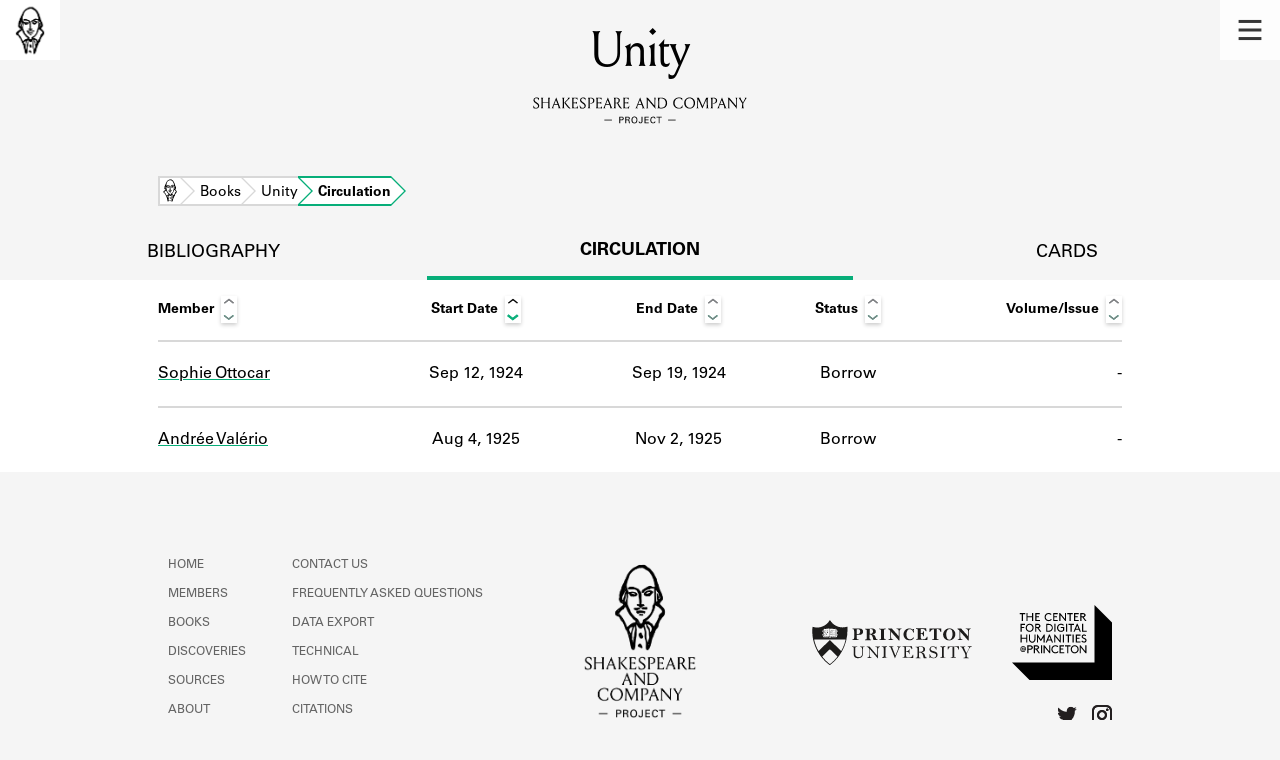

--- FILE ---
content_type: text/html; charset=utf-8
request_url: https://shakespeareandco.princeton.edu/books/beresford-unity/circulation/
body_size: 3828
content:


<!DOCTYPE html>
<html lang="en" xmlns:schema="http://schema.org/" xmlns:og="http://ogp.me/ns#" class="no-js">
    <head>
        <!-- metadata -->
        <title>Unity Circulation · Library Holdings · Shakespeare and Company Project</title>
        <meta charset="utf-8">
        <meta name="viewport" content="width=device-width, initial-scale=1">
        <link rel="apple-touch-icon" sizes="180x180" href="/static/favicon/apple-touch-icon.png" />
        <link rel="icon" type="image/png" sizes="32x32" href="/static/favicon/favicon-32x32.png" />
        <link rel="icon" type="image/png" sizes="16x16" href="/static/favicon/favicon-16x16.png" />
        <link rel="manifest" href="/static/favicon/site.webmanifest" />
        <link rel="mask-icon" href="/static/favicon/safari-pinned-tab.svg" color="#E9E9E9" />
        <meta name="theme-color" content="#ffffff" />
        









<meta name="citation_publisher" content="Center for Digital Humanities, Princeton University"/>
 
<meta name="citation_public_url" content="https://shakespeareandco.princeton.edu/books/beresford-unity/circulation/" />





<meta property="og:title" content="Unity Circulation Activity" />

<meta property="og:type" content="website" />

<meta property="og:site_name" content="Shakespeare and Company Project"/>


<meta name="twitter:card" content="summary" />

<meta name="twitter:title" content="Unity Circulation Activity"/>




 



    <meta property="og:image" content="https://shakespeareandco.princeton.edu/static/img/social.png" />
    <meta property="twitter:image" content="https://shakespeareandco.princeton.edu/static/img/social.png" />


<meta property="og:url" content="https://shakespeareandco.princeton.edu/books/beresford-unity/circulation/" />
<meta name="twitter:url" content="https://shakespeareandco.princeton.edu/books/beresford-unity/circulation/" />
<meta name="twitter:domain" content="shakespeareandco.princeton.edu" />
<meta name="twitter:site" content="@ShakesCoProject" />



        

        
        <script type="application/ld+json" nonce="8s5KA3Hoakqskl1aocJddg==">{
  "@context": {
    "brick": "https://brickschema.org/schema/Brick#",
    "csvw": "http://www.w3.org/ns/csvw#",
    "dc": "http://purl.org/dc/elements/1.1/",
    "dcam": "http://purl.org/dc/dcam/",
    "dcat": "http://www.w3.org/ns/dcat#",
    "dcmitype": "http://purl.org/dc/dcmitype/",
    "dcterms": "http://purl.org/dc/terms/",
    "doap": "http://usefulinc.com/ns/doap#",
    "foaf": "http://xmlns.com/foaf/0.1/",
    "geo": "http://www.opengis.net/ont/geosparql#",
    "odrl": "http://www.w3.org/ns/odrl/2/",
    "org": "http://www.w3.org/ns/org#",
    "owl": "http://www.w3.org/2002/07/owl#",
    "prof": "http://www.w3.org/ns/dx/prof/",
    "prov": "http://www.w3.org/ns/prov#",
    "qb": "http://purl.org/linked-data/cube#",
    "rdf": "http://www.w3.org/1999/02/22-rdf-syntax-ns#",
    "rdfs": "http://www.w3.org/2000/01/rdf-schema#",
    "schema": "https://schema.org/",
    "schema1": "http://schema.org/",
    "sh": "http://www.w3.org/ns/shacl#",
    "skos": "http://www.w3.org/2004/02/skos/core#",
    "sosa": "http://www.w3.org/ns/sosa/",
    "ssn": "http://www.w3.org/ns/ssn/",
    "time": "http://www.w3.org/2006/time#",
    "vann": "http://purl.org/vocab/vann/",
    "void": "http://rdfs.org/ns/void#",
    "wgs": "https://www.w3.org/2003/01/geo/wgs84_pos#",
    "xsd": "http://www.w3.org/2001/XMLSchema#"
  },
  "@graph": [
    {
      "@id": "https://shakespeareandco.princeton.edu/books/beresford-unity/circulation/",
      "@type": "schema1:WebPage",
      "schema1:breadcrumb": {
        "@id": "_:N795d81bfc9e649baa5dd5ea7807b3372"
      }
    },
    {
      "@id": "_:N795d81bfc9e649baa5dd5ea7807b3372",
      "@type": "schema1:BreadcrumbList",
      "schema1:itemListElement": [
        {
          "@id": "_:N296541425afc491d94debfe736c59b2c"
        },
        {
          "@id": "_:Nb5c8a2635ba14188a57f492c3ad94ac6"
        },
        {
          "@id": "_:Ne33f11a3273a4e5cb9fa73ee7ac35f5f"
        },
        {
          "@id": "_:N221f852043be4830ad71e61eab4e5e07"
        }
      ]
    },
    {
      "@id": "_:N296541425afc491d94debfe736c59b2c",
      "@type": "schema1:ListItem",
      "schema1:item": "https://shakespeareandco.princeton.edu/",
      "schema1:name": "Home",
      "schema1:position": 1
    },
    {
      "@id": "_:Nb5c8a2635ba14188a57f492c3ad94ac6",
      "@type": "schema1:ListItem",
      "schema1:item": "https://shakespeareandco.princeton.edu/books/",
      "schema1:name": "Books",
      "schema1:position": 2
    },
    {
      "@id": "_:Ne33f11a3273a4e5cb9fa73ee7ac35f5f",
      "@type": "schema1:ListItem",
      "schema1:item": "https://shakespeareandco.princeton.edu/books/beresford-unity/circulation/",
      "schema1:name": "Circulation",
      "schema1:position": 4
    },
    {
      "@id": "_:N221f852043be4830ad71e61eab4e5e07",
      "@type": "schema1:ListItem",
      "schema1:item": "https://shakespeareandco.princeton.edu/books/beresford-unity/",
      "schema1:name": "Unity",
      "schema1:position": 3
    }
  ]
}</script>
        
        <!-- analytics -->
        
            

<script async src="https://www.googletagmanager.com/gtag/js?id=G-H1FNDPYCC6"></script>
<script nonce="8s5KA3Hoakqskl1aocJddg==">
  
    window.dataLayer = window.dataLayer || [];
    function gtag(){dataLayer.push(arguments);}
    gtag('js', new Date());

    gtag('config', 'G-H1FNDPYCC6');
</script>

        
        <!-- styles -->
        
        
        <link href="/static/css/main-bfffd963f93d1c02d2e2.min.css" rel="stylesheet" />
        <link href="/static/css/print-bfffd963f93d1c02d2e2.min.css" rel="stylesheet"  media="print" />
        
        <!-- scripts -->
        <script src="/static/js/main-bfffd963f93d1c02d2e2.min.js" ></script>
        
<script src="/static/js/activities-bfffd963f93d1c02d2e2.min.js" ></script>

        

<script defer data-domain="shakespeareandco.princeton.edu" src="https://plausible.io/js/script.file-downloads.hash.outbound-links.js "></script>


    </head>
    <body>
        


        
<nav id="main-nav" aria-label="header">
    <ul class="corners">
        <li class="home square">
            <a href="/" aria-label="home">
                <img src="/static/img/logo/SCo_logo_graphic.png" alt="Shakespeare & Company">
            </a>
        </li>
        <li class="menu square">
            <a id="open-main-menu" href="#main-menu" role="button">
                <img src="/static/img/icons/Menu.svg" alt="Open main menu">
            </a>
        </li>
    </ul>
    <ul id="main-menu" aria-label="primary navigation" aria-hidden="true">
        <li class="menu square">
            <a id="close-main-menu" href="#" role="button">
                <img src="/static/img/icons/Delete.svg" alt="Close main menu">
            </a>
        </li>
        
            <li>
                <a href="/members/">
                    <span class="title">Members</span>
                    <span class="subtitle">Learn about the members of the lending library.</span>
                </a>
            </li>
        
            <li>
                <a href="/books/">
                    <span class="title">Books</span>
                    <span class="subtitle">Explore the lending library holdings.</span>
                </a>
            </li>
        
            <li>
                <a href="/analysis/">
                    <span class="title">Discoveries</span>
                    <span class="subtitle">Learn about the Shakespeare and Company community.</span>
                </a>
            </li>
        
            <li>
                <a href="/sources/">
                    <span class="title">Sources</span>
                    <span class="subtitle">Learn about the lending library cards, logbooks, and address books.</span>
                </a>
            </li>
        
            <li>
                <a href="/about/">
                    <span class="title">About</span>
                    <span class="subtitle">Learn about the Shakespeare and Company Project.</span>
                </a>
            </li>
        
    </ul>
</nav>
        

<header id="page-header" class="detail">
    <img class="bookmark" src="/static/img/headers/header-bookmark.svg" alt="">
    <h1>Unity</h1>
    <img class="logotype" src="/static/img/logo/SCo_logo_text.svg" alt="Shakespeare and Company Project">
    <p class="tagline"></p>
    <img class="chevron" src="/static/img/icons/chevron_down.png" alt="">
</header>


        <main class="tabbed white">
        


<nav class="breadcrumbs">
    <ol>
        
            <li class="home">
            
                <a href="https://shakespeareandco.princeton.edu/">Home</a>
            
            </li>
        
            <li >
            
                <a href="https://shakespeareandco.princeton.edu/books/">Books</a>
            
            </li>
        
            <li >
            
                <a href="https://shakespeareandco.princeton.edu/books/beresford-unity/">Unity</a>
            
            </li>
        
            <li >
             
                <span>Circulation</span>
            
            </li>
        
    </ol>
</nav>
<nav class="tabs" aria-label="tabs">
    <li class="tab">
        <a href="/books/beresford-unity/">bibliography</a>
    </li>
    <li class="tab" aria-selected="true">
        <a href="/books/beresford-unity/circulation/">circulation</a>
    </li>
    <li class="tab">
        <a href="/books/beresford-unity/cards/">cards</a>
    </li>
</nav>


<div class="activities">
    
    <div class="wrapper">
    <table id="activity-table" class="circulation">
        <thead>
            <tr>
                <th>Member</th>
                <th data-sort-default>Start Date</th>
                <th>End Date</th>
                <th>Status</th>
                <th>Volume/Issue</th>
            </tr>
        </thead>
        
        
        <tr class="borrow">
            
            <td class="member" data-sort="Ottocar, Sophie">
                
                <a href="/members/ottocar-sophie/">
                Sophie Ottocar
                
                </a>
            </td>
            
            <td class="start"
                data-sort="1924-09-12">
                Sep 12, 1924
            </td>
            <td class="end"
                data-sort="1924-09-19">
                Sep 19, 1924
            </td>
            <td class="activity">
                Borrow
            </td>
            <td class="edition empty">
                 -
                
            </td>
        </tr>
        
        
        
        <tr class="borrow">
            
            <td class="member" data-sort="Valério, Andrée">
                
                <a href="/members/valerio-andree/">
                Andrée Valério
                
                </a>
            </td>
            
            <td class="start"
                data-sort="1925-08-04">
                Aug 4, 1925
            </td>
            <td class="end"
                data-sort="1925-11-02">
                Nov 2, 1925
            </td>
            <td class="activity">
                Borrow
            </td>
            <td class="edition empty">
                 -
                
            </td>
        </tr>
        
        
    </table>
    </div>
    
</div>

        </main>
        
<footer id="page-footer">
    <div class="nav-logos">
        <nav aria-label="footer">
            <ul class="primary" aria-label="primary navigation">
                <li><a href="/">Home</a></li>
                
                
                    <li><a href="/members/">Members</a></li>
                
                    <li><a href="/books/">Books</a></li>
                
                    <li><a href="/analysis/">Discoveries</a></li>
                
                    <li><a href="/sources/">Sources</a></li>
                
                    <li><a href="/about/">About</a></li>
                
                </ul>
            <ul class="secondary" aria-label="secondary navigation">
                
                    <li><a href="/about/contact/">Contact Us</a></li>
                
                    <li><a href="/about/faq/">Frequently Asked Questions</a></li>
                
                    <li><a href="/about/data/">Data Export</a></li>
                
                    <li><a href="/about/technical/">Technical</a></li>
                
                    <li><a href="/about/cite/">How to Cite</a></li>
                
                    <li><a href="/about/citations/">Citations</a></li>
                
                    <li><a href="/about/press-and-media/">Press and Media</a></li>
                
                    <li><a href="/about/credits/">Credits</a></li>
                
            </ul>
        </nav>
        <a id="sco-logo" href="/">
            <img src="/static/img/logo/SCo_logo_vert.png" alt="Shakespeare and Company Project">
        </a>
        <div class="logos-social">
            <div class="logos">
                <a id="pu-logo" href="https://www.princeton.edu/">
                    <img src="/static/img/logo/pu-logo-footer.svg" alt="Princeton University">
                </a>
                <a id="cdh-logo" href="https://cdh.princeton.edu/">
                    <img src="/static/img/logo/cdh-logo.svg" alt="The Center for Digital Humanities at Princeton">
                </a>
            </div>
            <div class="social">
                <a id="twitter" href="https://twitter.com/ShakesCoProject">
                    <img src="/static/img/icons/twitter.svg" alt="Twitter">
                </a>
                <a id="instagram" href="https://www.instagram.com/shakespeareandcoproject/">
                    <img src="/static/img/icons/instagram.svg" alt="Instagram">
                </a>
            </div>
        </div>
    </div>
    <div class="links">
        <span class="issn">ISSN: 2769-3996</span>
        <a href="https://github.com/Princeton-CDH/mep-django" id="sw-version">v. 1.10.0</a>

        <a href="https://accessibility.princeton.edu/accessibility-assistance" id="a11y-assist">Accessibility Assistance</a>
        <span id="copyright">&copy;2026 Trustees of Princeton University</span>
    </div>
</footer>
        
    </body>
</html>
